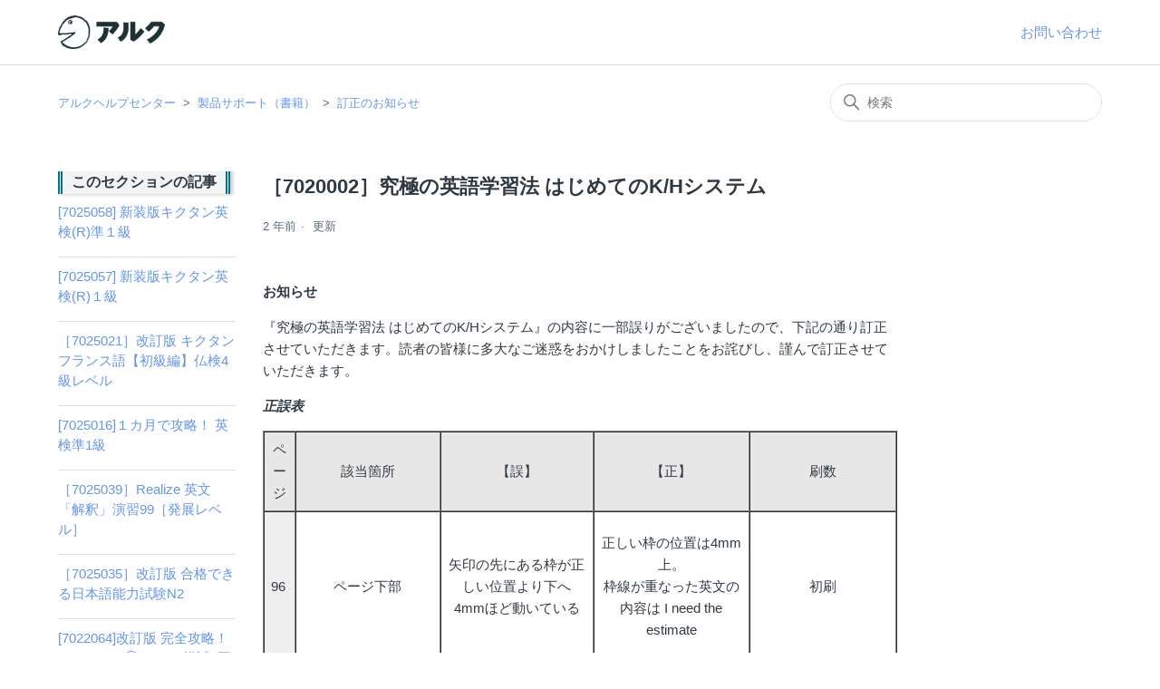

--- FILE ---
content_type: text/html; charset=utf-8
request_url: https://help.alc.co.jp/hc/ja/articles/18336013134105--7020002-%E7%A9%B6%E6%A5%B5%E3%81%AE%E8%8B%B1%E8%AA%9E%E5%AD%A6%E7%BF%92%E6%B3%95-%E3%81%AF%E3%81%98%E3%82%81%E3%81%A6%E3%81%AEK-H%E3%82%B7%E3%82%B9%E3%83%86%E3%83%A0
body_size: 7743
content:
<!DOCTYPE html>
<html dir="ltr" lang="ja">
<head>
  <meta charset="utf-8" />
  <!-- v26840 -->


  <title>［7020002］究極の英語学習法 はじめてのK/Hシステム &ndash; アルクヘルプセンター</title>

  

  <meta name="description" content="お知らせ 『究極の英語学習法 はじめてのK/Hシステム』の内容に一部誤りがございましたので、下記の通り訂正させていただきます。読者の皆様に多大なご迷惑をおかけしましたことをお詫びし、謹んで訂正させていただきます。 正誤表    ページ 該当箇所 【誤】 【正】 刷数  ..." /><meta property="og:image" content="https://help.alc.co.jp/hc/theming_assets/01J5Q5MQAX5ZM7GHF8XVV5EN5J" />
<meta property="og:type" content="website" />
<meta property="og:site_name" content="アルクヘルプセンター" />
<meta property="og:title" content="［7020002］究極の英語学習法 はじめてのK/Hシステム" />
<meta property="og:description" content="お知らせ
『究極の英語学習法 はじめてのK/Hシステム』の内容に一部誤りがございましたので、下記の通り訂正させていただきます。読者の皆様に多大なご迷惑をおかけしましたことをお詫びし、謹んで訂正させていただきます。
正誤表



ページ
該当箇所
【誤】
【正】
刷数


96
ページ下部
矢印の先にある枠が正しい位置より下へ4mmほど動いている

正しい枠の位置は4mm上。枠線が重なった英文..." />
<meta property="og:url" content="https://help.alc.co.jp/hc/ja/articles/18336013134105" />
<link rel="canonical" href="https://help.alc.co.jp/hc/ja/articles/18336013134105--7020002-%E7%A9%B6%E6%A5%B5%E3%81%AE%E8%8B%B1%E8%AA%9E%E5%AD%A6%E7%BF%92%E6%B3%95-%E3%81%AF%E3%81%98%E3%82%81%E3%81%A6%E3%81%AEK-H%E3%82%B7%E3%82%B9%E3%83%86%E3%83%A0">
<link rel="alternate" hreflang="ja" href="https://help.alc.co.jp/hc/ja/articles/18336013134105--7020002-%E7%A9%B6%E6%A5%B5%E3%81%AE%E8%8B%B1%E8%AA%9E%E5%AD%A6%E7%BF%92%E6%B3%95-%E3%81%AF%E3%81%98%E3%82%81%E3%81%A6%E3%81%AEK-H%E3%82%B7%E3%82%B9%E3%83%86%E3%83%A0">
<link rel="alternate" hreflang="x-default" href="https://help.alc.co.jp/hc/ja/articles/18336013134105--7020002-%E7%A9%B6%E6%A5%B5%E3%81%AE%E8%8B%B1%E8%AA%9E%E5%AD%A6%E7%BF%92%E6%B3%95-%E3%81%AF%E3%81%98%E3%82%81%E3%81%A6%E3%81%AEK-H%E3%82%B7%E3%82%B9%E3%83%86%E3%83%A0">

  <link rel="stylesheet" href="//static.zdassets.com/hc/assets/application-f34d73e002337ab267a13449ad9d7955.css" media="all" id="stylesheet" />
  <link rel="stylesheet" type="text/css" href="/hc/theming_assets/13386844/6531861040153/style.css?digest=53952175543065">

  <link rel="icon" type="image/x-icon" href="/hc/theming_assets/01J5Q5FGG8K3TD4903ZS9RH1M7">

    

  <!-- Google Tag Manager -->
<script>(function(w,d,s,l,i){w[l]=w[l]||[];w[l].push({'gtm.start':
new Date().getTime(),event:'gtm.js'});var f=d.getElementsByTagName(s)[0],
j=d.createElement(s),dl=l!='dataLayer'?'&l='+l:'';j.async=true;j.src=
'https://www.googletagmanager.com/gtm.js?id='+i+dl;f.parentNode.insertBefore(j,f);
})(window,document,'script','dataLayer','GTM-NWZMRGW');</script>
<!-- End Google Tag Manager -->
<meta content="width=device-width, initial-scale=1.0" name="viewport" />
<!-- Make the translated search clear button label available for use in JS -->
<!-- See buildClearSearchButton() in script.js -->
<script type="text/javascript">window.searchClearButtonLabelLocalized = "検索をクリア";</script>
<script src="https://ajax.googleapis.com/ajax/libs/jquery/3.7.1/jquery.min.js"></script>
<script src="https://sdk.form.run/js/v2/embed.js"></script>
  
</head>
<body class="">
  
  
  

  <header class="header">
  <div class="logo">
    <a title="ホーム" href="/hc/ja">
      <img src="/hc/theming_assets/01J5Q5MQAX5ZM7GHF8XVV5EN5J" alt="アルクヘルプセンター ヘルプセンターのホームページ" />
      
    </a>
  </div>
  
  <nav class="user-nav" id="user-nav">
    <a class="submit-a-request" href="https://help.alc.co.jp/hc/ja/requests/new">お問い合わせ</a>
  </nav>
</header>

  <main role="main">
    
<script>
$(function() {
  $("link[rel='canonical']").remove();
  if ($(".breadcrumbs li").eq(1)[0].innerHTML.match(/\/categories\/26236036731545/)) {
  	var style = '<meta name="robots" content="noindex,nofollow" />';
  	$('head link:first').after(style);
    $(".related-articles").hide();
  }
  if ($(".breadcrumbs li").eq(1)[0].innerHTML.match(/\/categories\/10939450006041/)) {
    $(".related-articles").hide();
  }
});
</script>
<div class="container-divider"></div>
<div class="container">
  <nav class="sub-nav">
    <ol class="breadcrumbs">
  
    <li title="アルクヘルプセンター">
      
        <a href="/hc/ja">アルクヘルプセンター</a>
      
    </li>
  
    <li title="製品サポート（書籍）">
      
        <a href="/hc/ja/categories/11107121377177-%E8%A3%BD%E5%93%81%E3%82%B5%E3%83%9D%E3%83%BC%E3%83%88-%E6%9B%B8%E7%B1%8D">製品サポート（書籍）</a>
      
    </li>
  
    <li title="訂正のお知らせ">
      
        <a href="/hc/ja/sections/11250944055833-%E8%A8%82%E6%AD%A3%E3%81%AE%E3%81%8A%E7%9F%A5%E3%82%89%E3%81%9B">訂正のお知らせ</a>
      
    </li>
  
</ol>

    <div class="search-container">
      <svg xmlns="http://www.w3.org/2000/svg" width="12" height="12" focusable="false" viewBox="0 0 12 12" class="search-icon" aria-hidden="true">
        <circle cx="4.5" cy="4.5" r="4" fill="none" stroke="currentColor"/>
        <path stroke="currentColor" stroke-linecap="round" d="M11 11L7.5 7.5"/>
      </svg>
      <form role="search" class="search" data-search="" action="/hc/ja/search" accept-charset="UTF-8" method="get"><input type="hidden" name="utf8" value="&#x2713;" autocomplete="off" /><input type="hidden" name="category" id="category" value="11107121377177" autocomplete="off" />
<input type="search" name="query" id="query" placeholder="検索" aria-label="検索" /></form>
    </div>
  </nav>

  <div class="article-container" id="article-container">
    <aside class="article-sidebar" aria-labelledby="section-articles-title">
      
        <div class="collapsible-sidebar">
          <button type="button" class="collapsible-sidebar-toggle" aria-labelledby="section-articles-title" aria-expanded="false">
            <svg xmlns="http://www.w3.org/2000/svg" width="20" height="20" focusable="false" viewBox="0 0 12 12" aria-hidden="true" class="collapsible-sidebar-toggle-icon chevron-icon">
              <path fill="none" stroke="currentColor" stroke-linecap="round" d="M3 4.5l2.6 2.6c.2.2.5.2.7 0L9 4.5"/>
            </svg>
            <svg xmlns="http://www.w3.org/2000/svg" width="20" height="20" focusable="false" viewBox="0 0 12 12" aria-hidden="true" class="collapsible-sidebar-toggle-icon x-icon">
              <path stroke="currentColor" stroke-linecap="round" d="M3 9l6-6m0 6L3 3"/>
            </svg>
          </button>
          <span id="section-articles-title" class="collapsible-sidebar-title sidenav-title">
            このセクションの記事
          </span>
          <div class="collapsible-sidebar-body">
            <ul>
              
                <li>
                  <a href="/hc/ja/articles/53203727730713--7025058-%E6%96%B0%E8%A3%85%E7%89%88%E3%82%AD%E3%82%AF%E3%82%BF%E3%83%B3%E8%8B%B1%E6%A4%9C-R-%E6%BA%96%EF%BC%91%E7%B4%9A" class="sidenav-item ">[7025058] 新装版キクタン英検(R)準１級</a>
                </li>
              
                <li>
                  <a href="/hc/ja/articles/53203454338457--7025057-%E6%96%B0%E8%A3%85%E7%89%88%E3%82%AD%E3%82%AF%E3%82%BF%E3%83%B3%E8%8B%B1%E6%A4%9C-R-%EF%BC%91%E7%B4%9A" class="sidenav-item ">[7025057] 新装版キクタン英検(R)１級</a>
                </li>
              
                <li>
                  <a href="/hc/ja/articles/53195812735513--7025021-%E6%94%B9%E8%A8%82%E7%89%88-%E3%82%AD%E3%82%AF%E3%82%BF%E3%83%B3%E3%83%95%E3%83%A9%E3%83%B3%E3%82%B9%E8%AA%9E-%E5%88%9D%E7%B4%9A%E7%B7%A8-%E4%BB%8F%E6%A4%9C4%E7%B4%9A%E3%83%AC%E3%83%99%E3%83%AB" class="sidenav-item ">［7025021］改訂版 キクタンフランス語【初級編】仏検4級レベル</a>
                </li>
              
                <li>
                  <a href="/hc/ja/articles/53138007827353--7025016-%EF%BC%91%E3%82%AB%E6%9C%88%E3%81%A7%E6%94%BB%E7%95%A5-%E8%8B%B1%E6%A4%9C%E6%BA%961%E7%B4%9A" class="sidenav-item ">[7025016]１カ月で攻略！ 英検準1級</a>
                </li>
              
                <li>
                  <a href="/hc/ja/articles/53126215580569--7025039-Realize-%E8%8B%B1%E6%96%87-%E8%A7%A3%E9%87%88-%E6%BC%94%E7%BF%9299-%E7%99%BA%E5%B1%95%E3%83%AC%E3%83%99%E3%83%AB" class="sidenav-item ">［7025039］Realize 英文「解釈」演習99［発展レベル］</a>
                </li>
              
                <li>
                  <a href="/hc/ja/articles/52156557127705--7025035-%E6%94%B9%E8%A8%82%E7%89%88-%E5%90%88%E6%A0%BC%E3%81%A7%E3%81%8D%E3%82%8B%E6%97%A5%E6%9C%AC%E8%AA%9E%E8%83%BD%E5%8A%9B%E8%A9%A6%E9%A8%93N2" class="sidenav-item ">［7025035］改訂版 合格できる日本語能力試験N2</a>
                </li>
              
                <li>
                  <a href="/hc/ja/articles/52150015650201--7022064-%E6%94%B9%E8%A8%82%E7%89%88-%E5%AE%8C%E5%85%A8%E6%94%BB%E7%95%A5-TOEFL-ITP-%E3%83%86%E3%82%B9%E3%83%88-%E6%A8%A1%E8%A9%A64%E5%9B%9E%E5%88%86" class="sidenav-item ">[7022064]改訂版 完全攻略！ TOEFL ITP🄬テスト 模試4回分</a>
                </li>
              
                <li>
                  <a href="/hc/ja/articles/51994100865945--7024043-%E6%96%B0%E8%A3%85%E7%89%88-%E5%8D%B3%E6%88%A6%E5%8A%9B%E3%81%8C%E3%81%A4%E3%81%8F%E3%83%93%E3%82%B8%E3%83%8D%E3%82%B9%E8%8B%B1%E4%BC%9A%E8%A9%B1" class="sidenav-item ">[7024043] 新装版 即戦力がつくビジネス英会話</a>
                </li>
              
                <li>
                  <a href="/hc/ja/articles/51706548941977--7025028-2026%E5%B9%B4%E7%89%88-1%E3%82%AB%E6%9C%88%E3%81%A7%E6%94%BB%E7%95%A5-%E5%A4%A7%E5%AD%A6%E5%85%A5%E5%AD%A6%E5%85%B1%E9%80%9A%E3%83%86%E3%82%B9%E3%83%88%E8%8B%B1%E8%AA%9E%E3%83%AA%E3%83%BC%E3%83%87%E3%82%A3%E3%83%B3%E3%82%B0" class="sidenav-item ">［7025028］2026年版 1カ月で攻略！ 大学入学共通テスト英語リーディング</a>
                </li>
              
                <li>
                  <a href="/hc/ja/articles/50972599367065--7022004-%E3%82%AD%E3%82%AF%E3%82%BF%E3%83%B3%E3%83%8B%E3%83%A5%E3%83%BC%E3%82%B9%E8%8B%B1%E8%AA%9E-Super" class="sidenav-item ">［7022004］キクタンニュース英語 Super</a>
                </li>
              
            </ul>
            
              <a href="/hc/ja/sections/11250944055833-%E8%A8%82%E6%AD%A3%E3%81%AE%E3%81%8A%E7%9F%A5%E3%82%89%E3%81%9B" class="article-sidebar-item">もっと見る</a>
            
          </div>
        </div>
      
    </aside>

    <article id="main-content" class="article">
      <header class="article-header">
        <h1 title="［7020002］究極の英語学習法 はじめてのK/Hシステム" class="article-title">
          ［7020002］究極の英語学習法 はじめてのK/Hシステム
          
        </h1>

        <div class="article-author">
          
          <div class="article-meta">
            

            <ul class="meta-group">
              
                <li class="meta-data"><time datetime="2023-05-25T01:22:48Z" title="2023-05-25T01:22:48Z" data-datetime="relative">2023年05月25日 01:22</time></li>
                <li class="meta-data">更新</li>
              
            </ul>
          </div>
        </div>

        
      </header>

      <section class="article-info">
        <div class="article-content">
          <div class="article-body"><p><strong>お知らせ</strong></p>
<p>『究極の英語学習法 はじめてのK/Hシステム』の内容に一部誤りがございましたので、下記の通り訂正させていただきます。読者の皆様に多大なご迷惑をおかけしましたことをお詫びし、謹んで訂正させていただきます。</p>
<p><strong><em>正誤表</em></strong></p>
<table border="1" cellspacing="0" cellpadding="7">
<tbody>
<tr>
<td align="center" valign="middle" bgcolor="#E7E7E7" width="36">ページ</td>
<td align="center" valign="middle" bgcolor="#E7E7E7" width="202">該当箇所</td>
<td align="center" valign="middle" bgcolor="#E7E7E7" width="202">【誤】</td>
<td align="center" valign="middle" bgcolor="#E7E7E7" width="202">【正】</td>
<td align="center" valign="middle" bgcolor="#E7E7E7" width="202">刷数</td>
</tr>
<tr>
<td valign="middle" bgcolor="#eeeeee">96</td>
<td align="center" valign="middle">ページ下部</td>
<td align="center">矢印の先にある枠が正しい位置より下へ4mmほど動いている</td>
<td align="center">
<p>正しい枠の位置は4mm上。<br>枠線が重なった英文の内容は I need the estimate</p>
</td>
<td align="center">初刷</td>
</tr>
</tbody>
</table></div>
          
        </div>
      </section>

      <footer>
        <div class="article-footer">
          
          
        </div>


        <div class="article-return-to-top">
          <a href="#article-container">
            ページの先頭へ戻る
            <svg xmlns="http://www.w3.org/2000/svg" class="article-return-to-top-icon" width="20" height="20" focusable="false" viewBox="0 0 12 12" aria-hidden="true">
              <path fill="none" stroke="currentColor" stroke-linecap="round" d="M3 4.5l2.6 2.6c.2.2.5.2.7 0L9 4.5"/>
            </svg>
          </a>
        </div>
      </footer>

      <div class="article-relatives">
        
          <div data-recent-articles></div>
        
      <br>
        
          
  <section class="related-articles">
    
      <h2 class="related-articles-title">関連記事</h2>
    
    <ul>
      
        <li>
          <a href="/hc/ja/related/click?data=BAh7CjobZGVzdGluYXRpb25fYXJ0aWNsZV9pZGwrCBlzMTUsCzoYcmVmZXJyZXJfYXJ0aWNsZV9pZGwrCBmpjC%[base64]%3D--aba61fe04eef9b4574e98da7ae17e8b76ac75328" rel="nofollow">購入した書籍の音声を聞くには、「ALCO for DLセンター」と「booco」、どちらを使えばいいのか？</a>
        </li>
      
        <li>
          <a href="/hc/ja/related/click?data=BAh7CjobZGVzdGluYXRpb25fYXJ0aWNsZV9pZGwrCJnzcxutEDoYcmVmZXJyZXJfYXJ0aWNsZV9pZGwrCBmpjC%[base64]" rel="nofollow">［7020068］改訂版　英会話ペラペラビジネス100</a>
        </li>
      
        <li>
          <a href="/hc/ja/related/click?data=BAh7CjobZGVzdGluYXRpb25fYXJ0aWNsZV9pZGwrCBnndFmYCjoYcmVmZXJyZXJfYXJ0aWNsZV9pZGwrCBmpjC%[base64]" rel="nofollow">ダウンロード音声の入手方法（商品検索方法）</a>
        </li>
      
        <li>
          <a href="/hc/ja/related/click?data=BAh7CjobZGVzdGluYXRpb25fYXJ0aWNsZV9pZGwrCJlVuhyZHToYcmVmZXJyZXJfYXJ0aWNsZV9pZGwrCBmpjC%[base64]" rel="nofollow">［7024009］改訂版 究極の英語リスニング Vol. 1</a>
        </li>
      
        <li>
          <a href="/hc/ja/related/click?data=BAh7CjobZGVzdGluYXRpb25fYXJ0aWNsZV9pZGwrCBkMtyatEDoYcmVmZXJyZXJfYXJ0aWNsZV9pZGwrCBmpjC%[base64]" rel="nofollow">［7021004］DX経営図鑑</a>
        </li>
      
    </ul>
  </section>


        
      </div>
      
    </article>
  </div>
</div>

  </main>

  <footer class="footer">
  <div class="contact-information">
  	<h2>アルク お問い合わせサポート</h2>
      <p>・電話番号　050-1721-2516</p>
    	<p>・受付時間　9:00～17:00（土日祝・年末年始を除く）</p>
      <p>※本サポートはお問い合わせ方法に関するご案内窓口で、自動音声対応となります。</p>
      <p>※お問い合わせの回答や担当部署へのお取次ぎなどは行えませんので、ご了承ください。</p>
  </div>
</footer>


  <!-- / -->

  
  <script src="//static.zdassets.com/hc/assets/ja.330d7b540b8bb461bbbf.js"></script>
  

  <script type="text/javascript">
  /*

    Greetings sourcecode lurker!

    This is for internal Zendesk and legacy usage,
    we don't support or guarantee any of these values
    so please don't build stuff on top of them.

  */

  HelpCenter = {};
  HelpCenter.account = {"subdomain":"alcpress","environment":"production","name":"ALCヘルプセンター"};
  HelpCenter.user = {"identifier":"da39a3ee5e6b4b0d3255bfef95601890afd80709","email":null,"name":"","role":"anonymous","avatar_url":"https://assets.zendesk.com/hc/assets/default_avatar.png","is_admin":false,"organizations":[],"groups":[]};
  HelpCenter.internal = {"asset_url":"//static.zdassets.com/hc/assets/","web_widget_asset_composer_url":"https://static.zdassets.com/ekr/snippet.js","current_session":{"locale":"ja","csrf_token":null,"shared_csrf_token":null},"usage_tracking":{"event":"article_viewed","data":"[base64]--4f5f0bc86b6405bb79ef1df9a24aba723876030f","url":"https://help.alc.co.jp/hc/activity"},"current_record_id":"18336013134105","current_record_url":"/hc/ja/articles/18336013134105--7020002-%E7%A9%B6%E6%A5%B5%E3%81%AE%E8%8B%B1%E8%AA%9E%E5%AD%A6%E7%BF%92%E6%B3%95-%E3%81%AF%E3%81%98%E3%82%81%E3%81%A6%E3%81%AEK-H%E3%82%B7%E3%82%B9%E3%83%86%E3%83%A0","current_record_title":"［7020002］究極の英語学習法 はじめてのK/Hシステム","current_text_direction":"ltr","current_brand_id":6531861040153,"current_brand_name":"アルク公式","current_brand_url":"https://alcpress.zendesk.com","current_brand_active":true,"current_path":"/hc/ja/articles/18336013134105--7020002-%E7%A9%B6%E6%A5%B5%E3%81%AE%E8%8B%B1%E8%AA%9E%E5%AD%A6%E7%BF%92%E6%B3%95-%E3%81%AF%E3%81%98%E3%82%81%E3%81%A6%E3%81%AEK-H%E3%82%B7%E3%82%B9%E3%83%86%E3%83%A0","show_autocomplete_breadcrumbs":true,"user_info_changing_enabled":false,"has_user_profiles_enabled":false,"has_end_user_attachments":true,"user_aliases_enabled":false,"has_anonymous_kb_voting":false,"has_multi_language_help_center":true,"show_at_mentions":false,"embeddables_config":{"embeddables_web_widget":false,"embeddables_help_center_auth_enabled":false,"embeddables_connect_ipms":false},"answer_bot_subdomain":"static","gather_plan_state":"subscribed","has_article_verification":false,"has_gather":true,"has_ckeditor":false,"has_community_enabled":false,"has_community_badges":true,"has_community_post_content_tagging":false,"has_gather_content_tags":true,"has_guide_content_tags":true,"has_user_segments":true,"has_answer_bot_web_form_enabled":false,"has_garden_modals":false,"theming_cookie_key":"hc-da39a3ee5e6b4b0d3255bfef95601890afd80709-2-preview","is_preview":false,"has_search_settings_in_plan":true,"theming_api_version":2,"theming_settings":{"brand_color":"rgba(0, 114, 151, 1)","brand_text_color":"#FFFFFF","text_color":"#2F3941","link_color":"rgba(100, 149, 237, 1)","hover_link_color":"#0F3554","visited_link_color":"#9358B0","background_color":"#FFFFFF","heading_font":"-apple-system, BlinkMacSystemFont, 'Segoe UI', Helvetica, Arial, sans-serif","text_font":"-apple-system, BlinkMacSystemFont, 'Segoe UI', Helvetica, Arial, sans-serif","logo":"/hc/theming_assets/01J5Q5MQAX5ZM7GHF8XVV5EN5J","show_brand_name":false,"favicon":"/hc/theming_assets/01J5Q5FGG8K3TD4903ZS9RH1M7","homepage_background_image":"/hc/theming_assets/01HZM7J1NPWKYY0F4SYE1NQJ1F","community_background_image":"/hc/theming_assets/01HZM7J1VG13Z8V5W45PV4DMKT","community_image":"/hc/theming_assets/01HZM7J214DJ0X9QWYNWKJM4PQ","instant_search":true,"scoped_kb_search":true,"scoped_community_search":false,"show_recent_activity":false,"show_articles_in_section":true,"show_article_author":false,"show_article_comments":false,"show_follow_article":false,"show_recently_viewed_articles":true,"show_related_articles":true,"show_article_sharing":false,"show_follow_section":false,"show_follow_post":false,"show_post_sharing":false,"show_follow_topic":false,"request_list_beta":false},"has_pci_credit_card_custom_field":false,"help_center_restricted":false,"is_assuming_someone_else":false,"flash_messages":[],"user_photo_editing_enabled":true,"user_preferred_locale":"ja","base_locale":"ja","login_url":"https://alcpress.zendesk.com/access?brand_id=6531861040153\u0026return_to=https%3A%2F%2Fhelp.alc.co.jp%2Fhc%2Fja%2Farticles%2F18336013134105--7020002-%25E7%25A9%25B6%25E6%25A5%25B5%25E3%2581%25AE%25E8%258B%25B1%25E8%25AA%259E%25E5%25AD%25A6%25E7%25BF%2592%25E6%25B3%2595-%25E3%2581%25AF%25E3%2581%2598%25E3%2582%2581%25E3%2581%25A6%25E3%2581%25AEK-H%25E3%2582%25B7%25E3%2582%25B9%25E3%2583%2586%25E3%2583%25A0","has_alternate_templates":false,"has_custom_statuses_enabled":true,"has_hc_generative_answers_setting_enabled":true,"has_generative_search_with_zgpt_enabled":false,"has_suggested_initial_questions_enabled":false,"has_guide_service_catalog":true,"has_service_catalog_search_poc":false,"has_service_catalog_itam":false,"has_csat_reverse_2_scale_in_mobile":false,"has_knowledge_navigation":false,"has_unified_navigation":false,"has_unified_navigation_eap_access":false,"has_csat_bet365_branding":false,"version":"v26840","dev_mode":false};
</script>

  
  
  <script src="//static.zdassets.com/hc/assets/hc_enduser-be182e02d9d03985cf4f06a89a977e3d.js"></script>
  <script type="text/javascript" src="/hc/theming_assets/13386844/6531861040153/script.js?digest=53952175543065"></script>
  
</body>
</html>